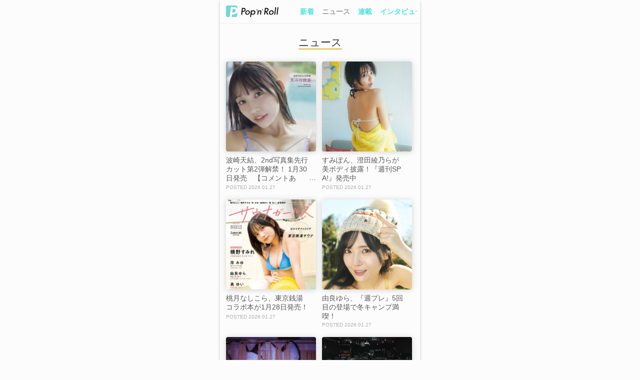

--- FILE ---
content_type: text/html; charset=utf-8
request_url: https://popnroll.tv/news?utm_source=article_bottom&utm_medium=29080&utm_campaign=bottom_category
body_size: 9572
content:

    <!DOCTYPE html>
    <html>
        <head>
        <script>
            history.scrollRestoration = "manual" ;
        </script>
        
<script>(function(w,d,s,l,i){w[l]=w[l]||[];w[l].push({'gtm.start':
new Date().getTime(),event:'gtm.js'});var f=d.getElementsByTagName(s)[0],
j=d.createElement(s),dl=l!='dataLayer'?'&l='+l:'';j.async=true;j.src=
'https://www.googletagmanager.com/gtm.js?id='+i+dl;f.parentNode.insertBefore(j,f);
})(window,document,'script','dataLayer','GTM-PR7QDNK');</script>
        
        
<script type="application/javascript" src="//anymind360.com/js/1925/ats.js"></script>
<script>
    var slots = {};
</script>
        
        <meta charset="utf-8">
        <title data-react-helmet="true">🍭 ニュースのまとめ記事 - Pop&#x27;n&#x27;Roll(ポップンロール)</title>
        <meta data-react-helmet="true" name="keywords" content="ニュース,アイドル,ニュース,ライブレポート,インタビュー,コラム"/><meta data-react-helmet="true" name="description" content="ニュースのまとめ記事一覧。注目のアイドル記事、ライブレポート、インタビュー、コラムを掲載しています。Pop&#x27;n&#x27;Roll(ポップンロール)は、アイドルのパーソナリティや隠れた才能にフォーカスするアイドルメディアです。"/><meta data-react-helmet="true" property="og:title" content="🍭 ニュースのまとめ記事 - Pop&#x27;n&#x27;Roll(ポップンロール)"/><meta data-react-helmet="true" property="og:description" content="ニュースのまとめ記事一覧。注目のアイドル記事、ライブレポート、インタビュー、コラムを掲載しています。Pop&#x27;n&#x27;Roll(ポップンロール)は、アイドルのパーソナリティや隠れた才能にフォーカスするアイドルメディアです。"/><meta data-react-helmet="true" property="og:image" content="https://popnroll.tv/images/default/common_og.png"/><meta data-react-helmet="true" property="og:url" content="https://popnroll.tv/news"/><meta data-react-helmet="true" property="og:type" content="article"/>
        <link data-react-helmet="true" rel="canonical" href="https://popnroll.tv/news"/>
        <meta name="twitter:card" content="summary_large_image" />
        <meta name="twitter:site" content="@popnrolltv" />
        <meta content="width=device-width,initial-scale=1.0,user-scalable=0,maximum-scale=1" id="viewport" name="viewport" />
        <meta name="robots" content="max-image-preview:large">
        <link rel="stylesheet" href="https://cdnjs.cloudflare.com/ajax/libs/Swiper/4.2.6/css/swiper.min.css">
        <style data-styled="true" data-styled-version="5.0.1">.hvJMgY{position:relative;padding:0 6px;}
.hvJMgY:before{left:0;background:-moz-linear-gradient(left,rgba(252,252,252,1),rgba(252,252,252,0));background:-webkit-linear-gradient(left,rgba(252,252,252,1),rgba(252,252,252,0));background:linear-gradient(to right,rgba(252,252,252,1),rgba(252,252,252,0));content:'';display:block;position:absolute;width:12px;height:100%;top:0;z-index:2;}
.hvJMgY:after{right:0;background:-moz-linear-gradient(right,rgba(252,252,252,1),rgba(252,252,252,0));background:-webkit-linear-gradient(right,rgba(252,252,252,1),rgba(252,252,252,0));background:linear-gradient(to left,rgba(252,252,252,1),rgba(252,252,252,0));content:'';display:block;position:absolute;width:12px;height:100%;top:0;z-index:2;}
data-styled.g8[id="sc-Axmtr"]{content:"hvJMgY,"}
.gmtmqV{width:auto;padding:0 6px;}
.gmtmqV >a{display:block;padding:16px 2px;font-size:1.4rem;font-weight:700;line-height:1;color:#4EE2DA;word-break:break-all;}
data-styled.g9[id="sc-AxmLO"]{content:"gmtmqV,"}
.dteCCc{display:table;width:100%;table-layout:fixed;background:#fcfcfc;box-shadow:0 1px 1px -1px rgba(0,0,0,0.4);}
.dteCCc >*{display:table-cell;vertical-align:middle;}
data-styled.g10[id="sc-fzozJi"]{content:"dteCCc,"}
.fYZyZu{width:146px;padding-left:12px;box-sizing:border-box;}
.fYZyZu >a{display:block;}
.fYZyZu >a >img{display:block;width:105px;}
data-styled.g11[id="sc-fzoLsD"]{content:"fYZyZu,"}
.fVqzqj{position:fixed;width:100%;top:-47px;left:0;height:47px;opacity:0;overflow:hidden;z-index:2000;-webkit-transition:top 0.2s ease 0s;transition:top 0.2s ease 0s;top:0px;opacity:1;}
@media screen and (min-width:769px){.fVqzqj{max-width:400px;left:50%;margin-left:-200px;}}
data-styled.g18[id="sc-fzqBZW"]{content:"fVqzqj,"}
.hXQgjp{text-align:center;padding-right:12px;padding-left:12px;}
data-styled.g19[id="sc-fzqNJr"]{content:"hXQgjp,"}
.fQsatj{text-align:center;padding-right:12px;padding-left:12px;position:relative;padding:24px 0;background:#fcfcfc;border-top:1px solid #fff;box-shadow:0 -1px 0 0 #ededed;}
data-styled.g20[id="sc-fzoyAV"]{content:"fQsatj,"}
.epQyUL{display:inline-block;min-width:40px;padding:12px;border-radius:200px;font-size:1.4rem;font-weight:600;line-height:1;text-align:center;box-sizing:border-box;color:#fff;background-color:#6ce9e2;border:1px solid #6ce9e2;width:100%;max-width:186px;}
.fNJjBs{display:inline-block;min-width:40px;padding:12px;border-radius:200px;font-size:1.4rem;font-weight:600;line-height:1;text-align:center;box-sizing:border-box;color:#C2C8C6;background-color:#FCFCFC;border:1px solid #C2C8C6;width:100%;max-width:186px;}
data-styled.g23[id="sc-fzpjYC"]{content:"epQyUL,fNJjBs,"}
.dYOyCc{box-sizing:border-box;padding-top:24px;padding-bottom:24px;border-bottom:1px solid #ededed;box-shadow:0 1px 0 0 #fff;}
data-styled.g46[id="sc-fzoant"]{content:"dYOyCc,"}
.dhojsu{box-sizing:border-box;padding-top:24px;padding-bottom:24px;border-bottom:1px solid #ededed;box-shadow:0 1px 0 0 #fff;}
data-styled.g47[id="sc-fzomME"]{content:"dhojsu,"}
.himZKo{box-sizing:border-box;padding-top:24px;padding-bottom:24px;}
data-styled.g49[id="sc-fzqMAW"]{content:"himZKo,"}
.hNuJKS{text-align:center;padding:0 12px 24px;}
data-styled.g56[id="sc-fzoaKM"]{content:"hNuJKS,"}
.fiJJCV{position:relative;display:inline-block;font-weight:300;padding-bottom:1px;font-size:2.1rem;}
.fiJJCV:before{content:'';display:block;position:absolute;width:100%;padding-top:2px;border-radius:200px;background:#6CE9E2;bottom:0;background-color:#E7B633;}
data-styled.g57[id="sc-fzomuh"]{content:"fiJJCV,"}
.eoGDzK{display:block;}
data-styled.g58[id="sc-fzqAui"]{content:"eoGDzK,"}
.fqjbMW{width:100%;padding-top:100%;background-size:cover;background-position:top center;background-repeat:no-repeat;overflow:hidden;border-radius:4px;background-image:url("https://img.popnroll.tv/uploads/news_item/image/44959/thumb_4534993326473_R.jpg");}
.fqjbMW +>div{padding-top:8px;}
.kxvWNz{width:100%;padding-top:100%;background-size:cover;background-position:top center;background-repeat:no-repeat;overflow:hidden;border-radius:4px;background-image:url("https://img.popnroll.tv/uploads/news_item/image/44963/thumb_%E3%81%99%E3%81%BF%E3%81%BD%E3%82%93__SPA20260203_high0126-112SPA20260203_high0126-121.jpg");}
.kxvWNz +>div{padding-top:8px;}
.kETUJj{width:100%;padding-top:100%;background-size:cover;background-position:top center;background-repeat:no-repeat;overflow:hidden;border-radius:4px;background-image:url("https://img.popnroll.tv/uploads/news_item/image/44961/thumb_saunagirls04_H1.jpg");}
.kETUJj +>div{padding-top:8px;}
.jzBTAC{width:100%;padding-top:100%;background-size:cover;background-position:top center;background-repeat:no-repeat;overflow:hidden;border-radius:4px;background-image:url("https://img.popnroll.tv/uploads/news_item/image/44962/thumb__X6A0884_0.jpg");}
.jzBTAC +>div{padding-top:8px;}
.eSAWIj{width:100%;padding-top:100%;background-size:cover;background-position:top center;background-repeat:no-repeat;overflow:hidden;border-radius:4px;background-image:url("https://img.popnroll.tv/uploads/news_item/image/44960/thumb_Finally_A%E5%86%99.jpg");}
.eSAWIj +>div{padding-top:8px;}
.kwoOmJ{width:100%;padding-top:100%;background-size:cover;background-position:top center;background-repeat:no-repeat;overflow:hidden;border-radius:4px;background-image:url("https://img.popnroll.tv/uploads/news_item/image/44958/thumb_FXT50578.jpg");}
.kwoOmJ +>div{padding-top:8px;}
.kpjrMj{width:100%;padding-top:100%;background-size:cover;background-position:top center;background-repeat:no-repeat;overflow:hidden;border-radius:4px;background-image:url("https://img.popnroll.tv/uploads/news_item/image/44957/thumb_XG_HYPNOTIZE_main_visual.jpeg");}
.kpjrMj +>div{padding-top:8px;}
.iEReLJ{width:100%;padding-top:100%;background-size:cover;background-position:top center;background-repeat:no-repeat;overflow:hidden;border-radius:4px;background-image:url("https://img.popnroll.tv/uploads/news_item/image/44956/thumb_CDTV_kumi_0126%E4%BF%AE%E6%AD%A3.jpg");}
.iEReLJ +>div{padding-top:8px;}
.efvVtD{width:100%;padding-top:100%;background-size:cover;background-position:top center;background-repeat:no-repeat;overflow:hidden;border-radius:4px;background-image:url("https://img.popnroll.tv/uploads/news_item/image/44955/thumb_250700_X-1200_FRUITS_ZIPPER.jpg");}
.efvVtD +>div{padding-top:8px;}
.gpajTU{width:100%;padding-top:100%;background-size:cover;background-position:top center;background-repeat:no-repeat;overflow:hidden;border-radius:4px;background-image:url("https://img.popnroll.tv/uploads/news_item/image/44953/thumb__%E9%80%B1%E5%88%8AFLASH_1%E6%9C%8827%E6%97%A5%E7%99%BA%E5%A3%B2%E5%8F%B7%E8%A1%A8%E7%B4%99_C_%E5%85%89%E6%96%87%E7%A4%BE_%E9%80%B1%E5%88%8AFLASH.jpg");}
.gpajTU +>div{padding-top:8px;}
.gOFFws{width:100%;padding-top:100%;background-size:cover;background-position:top center;background-repeat:no-repeat;overflow:hidden;border-radius:4px;background-image:url("https://img.popnroll.tv/uploads/news_item/image/44948/thumb_CoMakinoHina1stPB-H1.jpg");}
.gOFFws +>div{padding-top:8px;}
.euVnzd{width:100%;padding-top:100%;background-size:cover;background-position:top center;background-repeat:no-repeat;overflow:hidden;border-radius:4px;background-image:url("https://img.popnroll.tv/uploads/news_item/image/44911/thumb_SAY_MY_NAME_KV%E7%B4%A0%E6%9D%90.png");}
.euVnzd +>div{padding-top:8px;}
.fJNrfS{width:100%;padding-top:100%;background-size:cover;background-position:top center;background-repeat:no-repeat;overflow:hidden;border-radius:4px;background-image:url("https://img.popnroll.tv/uploads/news_item/image/44950/thumb__NEO_JAPONISM_0119___1_.JPG");}
.fJNrfS +>div{padding-top:8px;}
.eoJASm{width:100%;padding-top:100%;background-size:cover;background-position:top center;background-repeat:no-repeat;overflow:hidden;border-radius:4px;background-image:url("https://img.popnroll.tv/uploads/news_item/image/44949/thumb_%E5%A4%8F%E3%83%8F%E3%82%99%E3%82%AB2025_LIVE_BD_DVD_BOX%E3%82%B7%E3%82%99%E3%83%A3%E3%82%B1%E3%83%83%E3%83%88%E5%86%99%E7%9C%9F.jpg");}
.eoJASm +>div{padding-top:8px;}
.dDlvJv{width:100%;padding-top:100%;background-size:cover;background-position:top center;background-repeat:no-repeat;overflow:hidden;border-radius:4px;background-image:url("https://img.popnroll.tv/uploads/news_item/image/44954/thumb_main.jpg");}
.dDlvJv +>div{padding-top:8px;}
.kHEgWK{width:100%;padding-top:100%;background-size:cover;background-position:top center;background-repeat:no-repeat;overflow:hidden;border-radius:4px;background-image:url("https://img.popnroll.tv/uploads/news_item/image/44951/thumb_main.jpg");}
.kHEgWK +>div{padding-top:8px;}
.kcpLMd{width:100%;padding-top:100%;background-size:cover;background-position:top center;background-repeat:no-repeat;overflow:hidden;border-radius:4px;background-image:url("https://img.popnroll.tv/uploads/news_item/image/44947/thumb_%E3%81%AA%E3%81%BF%E3%81%A0%E8%89%B2%E3%81%AE%E6%B6%88%E3%81%97%E3%81%94%E3%82%80%E9%9B%86%E5%90%88%E3%82%A2%E3%83%BC%E5%86%9911%E6%9C%9F.jpg");}
.kcpLMd +>div{padding-top:8px;}
.hoSMHB{width:100%;padding-top:100%;background-size:cover;background-position:top center;background-repeat:no-repeat;overflow:hidden;border-radius:4px;background-image:url("https://img.popnroll.tv/uploads/news_item/image/44934/thumb_%E8%AD%9B%E9%83%81%EF%BD%B6%EF%BD%B3%E7%B8%BA%E8%BC%94%EF%BD%93%E8%8F%B4%EF%BD%BF%E9%80%95%EF%BD%A8%E9%80%95%EF%BD%BB%E8%9C%92_9%E8%9C%BF%EF%BD%B7%E9%99%A6%EF%BD%A8%E9%82%8F.jpg");}
.hoSMHB +>div{padding-top:8px;}
data-styled.g59[id="sc-fzqMdD"]{content:"fqjbMW,kxvWNz,kETUJj,jzBTAC,eSAWIj,kwoOmJ,kpjrMj,iEReLJ,efvVtD,gpajTU,gOFFws,euVnzd,fJNrfS,eoJASm,dDlvJv,kHEgWK,kcpLMd,hoSMHB,"}
.jHQZJv{padding-top:8px;}
data-styled.g63[id="sc-fzpisO"]{content:"jHQZJv,"}
.dqcveg{font-size:1.4rem;font-weight:300;color:#595959;min-height:2.5em;word-break:break-all;overflow:hidden;position:relative;padding-right:1em;max-height:3.75em;}
.dqcveg:before{font-family:-apple-system ,BlinkMacSystemFont ,'Helvetica Neue' ,'Hiragino Sans' ,'Hiragino Kaku Gothic ProN' ,'游ゴシック  Medium' ,'meiryo' ,sans-serif;content:'…';position:absolute;right:0;bottom:0;}
.dqcveg:after{content:'';position:absolute;width:100%;height:100%;background:#fcfcfc;}
data-styled.g70[id="sc-fzoxnE"]{content:"dqcveg,"}
.uYzkI{display:table;width:100%;padding-top:4px;}
data-styled.g71[id="sc-fzoMdx"]{content:"uYzkI,"}
.bHmBtJ{display:table-cell;vertical-align:middle;font-size:1rem;font-weight:300;color:#afafaf;word-break:break-all;}
.bHmBtJ:before{content:'POSTED ';}
data-styled.g73[id="sc-fzplgP"]{content:"bHmBtJ,"}
.ccaska{margin:0 12px;}
.ccaska +*{padding-top:40px;}
data-styled.g84[id="sc-fznBtT"]{content:"ccaska,"}
.ktGuED{display:inline-block;width:calc(50% - 8px);vertical-align:top;}
.ktGuED:nth-child(2n){margin-left:12px;}
.ktGuED:nth-child(n+3){margin-top:18px;}
.ktGuED >a{display:block;}
data-styled.g86[id="sc-fzobTh"]{content:"ktGuED,"}
.epvjCL{position:relative;padding:24px 12px 6px;background:#6CE9E2;text-align:center;}
data-styled.g111[id="sc-pJurq"]{content:"epvjCL,"}
.cgrjKw{padding-bottom:12px;}
data-styled.g112[id="sc-pRTZB"]{content:"cgrjKw,"}
.iJULWE{display:block;margin:0 auto;width:116px;}
.iJULWE img{display:block;width:116px;}
data-styled.g113[id="sc-qapaw"]{content:"iJULWE,"}
.eXFaFB{margin:0 auto;max-width:200px;padding-top:12px;}
.eqevjY{margin:0 auto;max-width:200px;padding-bottom:6px;}
data-styled.g115[id="sc-pbIaG"]{content:"eXFaFB,eqevjY,"}
.hgECfS{display:inline-block;padding:0 6px 12px;}
.hgECfS >a{display:block;font-size:1.2rem;font-weight:300;color:#fff;}
data-styled.g116[id="sc-pkhIR"]{content:"hgECfS,"}
.hDLxEx{display:table;width:100%;max-width:220px;margin:0 auto;table-layout:fixed;}
data-styled.g117[id="sc-psCJM"]{content:"hDLxEx,"}
.efhDEa{display:table-cell;vertical-align:middle;}
data-styled.g118[id="sc-qQxXP"]{content:"efhDEa,"}
.kPdszo{display:block;width:36px;padding-top:36px;margin:0 auto 12px;background:url(/images/ui/icon_t.svg) center / 36px no-repeat;}
data-styled.g120[id="sc-pBolk"]{content:"kPdszo,"}
.kSIOTQ{display:block;width:36px;padding-top:36px;margin:0 auto 12px;background:url(/images/ui/icon_l.svg) center / 30px no-repeat;}
data-styled.g121[id="sc-pJkiN"]{content:"kSIOTQ,"}
.eehIqb{display:block;width:36px;padding-top:36px;margin:0 auto 12px;background:url(/images/ui/icon_y.svg) center / 28px no-repeat;}
data-styled.g122[id="sc-pReKu"]{content:"eehIqb,"}
.hCKhjF{display:block;width:36px;padding-top:36px;margin:0 auto 12px;background:url(/images/ui/icon_i.svg) center / 42px no-repeat;}
data-styled.g123[id="sc-pZaHX"]{content:"hCKhjF,"}
.hXGkGv{display:block;font-size:0.9rem;font-weight:300;color:#fff;word-break:break-all;}
data-styled.g124[id="sc-oTBUA"]{content:"hXGkGv,"}
.goaEYE{position:relative;padding-top:47px;box-sizing:border-box;}
.goaEYE:before,.goaEYE:after{content:'';position:fixed;display:block;width:100%;height:12px;left:0;z-index:1000;}
@media screen and (min-width:769px){.goaEYE:before,.goaEYE:after{max-width:400px;left:50%;margin-left:-200px;}}
.goaEYE:before{top:0;background:#fcfcfc;}
.goaEYE:after{top:12px;background:-moz-linear-gradient(top,rgba(252,252,252,1),rgba(252,252,252,0));background:-webkit-linear-gradient(top,rgba(252,252,252,1),rgba(252,252,252,0));background:linear-gradient(to bottom,rgba(252,252,252,1),rgba(252,252,252,0));}
data-styled.g129[id="sc-qYIQh"]{content:"goaEYE,"}
.NaRBc{padding-top:18px;text-align:center;}
data-styled.g133[id="sc-pZOBi"]{content:"NaRBc,"}
.jzKNzB{display:inline-block;padding:0 4px;text-align:center;}
data-styled.g134[id="sc-oTNDV"]{content:"jzKNzB,"}
.pvbqM{display:inline-block;min-width:40px;padding:12px;border-radius:200px;font-size:1.4rem;font-weight:600;line-height:1;text-align:center;box-sizing:border-box;color:#C2C8C6;background-color:#fff;border:1px solid #C2C8C6;}
data-styled.g135[id="sc-pciEQ"]{content:"pvbqM,"}
.CNlcm{display:inline-block;min-width:40px;padding:12px;border-radius:200px;font-size:1.4rem;font-weight:600;line-height:1;text-align:center;box-sizing:border-box;color:#C2C8C6;background-color:#fff;border:1px solid #C2C8C6;color:#fff;background-color:#C2C8C6;border:1px solid #C2C8C6;}
data-styled.g136[id="sc-pjHjD"]{content:"CNlcm,"}
.kBPJSk{padding:0 12px;}
data-styled.g137[id="sc-pscky"]{content:"kBPJSk,"}
.wIkUb{display:table-cell;vertical-align:top;}
.wIkUb:not(:first-child){position:relative;padding-left:1.65rem;}
.wIkUb:not(:first-child):before{position:absolute;content:'>';font-size:1.4rem;left:0.375rem;color:#C2C8C6;}
.wIkUb >a,.wIkUb >span{display:block;position:relative;overflow:hidden;font-size:1.4rem;word-break:break-all;}
.wIkUb >a{font-weight:300;color:#4EE2DA;-webkit-text-decoration:underline;text-decoration:underline;white-space:nowrap;}
.wIkUb >span{position:relative;padding-right:1em;height:1.25em;font-weight:700;color:#595959;}
.wIkUb >span:before{content:"…";position:absolute;right:0;top:0;}
.wIkUb >span:after{content:"";width:100%;height:100%;position:absolute;background:#fcfcfc;}
data-styled.g138[id="sc-qQYBZ"]{content:"wIkUb,"}
@charset "UTF-8";
html,body,div,span,applet,object,iframe,h1,h2,h3,h4,h5,h6,p,blockquote,pre,a,abbr,acronym,address,big,cite,code,del,dfn,em,img,ins,kbd,q,s,samp,small,strike,strong,sub,sup,tt,var,b,u,i,center,dl,dt,dd,ol,ul,li,fieldset,form,label,legend,table,caption,tbody,tfoot,thead,tr,th,td,article,aside,canvas,details,embed,figure,figcaption,footer,header,hgroup,menu,nav,output,ruby,section,summary,time,mark,audio,video{margin:0;padding:0;border:0;font-size:100%;font:inherit;vertical-align:baseline;}
audio,canvas,progress,video{display:inline-block;}
article,aside,details,figcaption,figure,footer,header,hgroup,menu,nav,section{display:block;}
ol,ul{list-style:none;}
a{-webkit-text-decoration:none;text-decoration:none;}
img{max-width:100%;}
html{font-size:62.5%;}
body{background:#fcfcfc;margin:0;font-family:-apple-system ,BlinkMacSystemFont ,'Helvetica Neue' ,'Hiragino Sans' ,'Hiragino Kaku Gothic ProN' ,'游ゴシック  Medium' ,'meiryo' ,sans-serif;font-size:100%;line-height:1.3;color:#333;}
button{background-color:transparent;border:none;cursor:pointer;outline:none;padding:0;-webkit-appearance:none;}
.clearfix:after{content:" ";display:block;clear:both;opacity:0;}
.d_none{display:none;}
.shadow17-1-12{box-shadow:0 1px 12px 0 rgba(0,0,0,0.17);}
.shadow10-4-15{box-shadow:0 4px 15px 0 rgba(0,0,0,0.10);}
.shadow05-1-12{box-shadow:0 1px 12px 0 rgba(0,0,0,0.05);}
.shadow10-1-6{box-shadow:0 1px 6px 0 rgba(0,0,0,0.1);}
.shadow30-1-6{box-shadow:0 1px 6px 0 rgba(0,0,0,0.3);}
.shadow12-1-2{box-shadow:0 1px 2px 0 rgba(0,0,0,0.12);}
.swiper-pagination-bullet{background:#ebebeb!important;opacity:1!important;}
.swiper-pagination-bullet-active{background:#6ce9e2!important;}
.sp_article_ads{margin-top:1em;}
#sp_photo_underphoto{position:fixed;width:100%;height:50px;bottom:0;z-index:2000;}
#csw_block{padding-top:12px!important;background-color:#fcfcfc!important;}
#logly-lift-4322877{margin:24px auto 0!important;}
@media screen and (min-width:769px){html{overflow-y:scroll;}#app{max-width:400px;margin:0 auto;box-shadow:0 2px 6px 0 rgba(0,0,0,0.2);}#sp_photo_underphoto{max-width:400px;}}
data-styled.g263[id="sc-global-gBUHxp1"]{content:"sc-global-gBUHxp1,"}
</style>
        <link rel="icon" type="image/x-icon" href="/images/favicons/favicon.ico">
        <link rel="apple-touch-icon" sizes="180x180" href="/images/favicons/apple-touch-icon.png">
        <link rel="icon" type="image/png" sizes="32x32" href="/images/favicons/favicon-32x32.png">
        <link rel="icon" type="image/png" sizes="16x16" href="/images/favicons/favicon-16x16.png">
        <link rel="icon" type="image/png" sizes="192x192" href="/images/favicons/android-chrome-192x192.png">
        <link rel="icon" type="image/png" sizes="512x512" href="/images/favicons/android-chrome-512x512.png">
        <link rel="manifest" href="/images/favicons/site.webmanifest">
        <link rel="mask-icon" href="/images/favicons/safari-pinned-tab.svg" color="#73d8d8">
        <meta name="application-name" content="Pop'n'Roll" />
        <meta name="theme-color" content="#ffffff">
      </head>
      <body>
        
<noscript><iframe src="https://www.googletagmanager.com/ns.html?id=GTM-PR7QDNK"
height="0" width="0" style="display:none;visibility:hidden"></iframe></noscript>
        
        <div id="app"><div><div class="sc-qYIQh goaEYE"><header class="sc-fzqBZW fVqzqj"><div class="sc-fzozJi dteCCc"><div class="sc-fzoLsD fYZyZu"><a href="/"><img src="/images/ui/logo_c.svg" alt="Pop&#x27;n&#x27;Roll"/></a></div><nav class="sc-Axmtr hvJMgY"><div class="swiper-container"><div class="swiper-wrapper"><div class="sc-AxmLO gmtmqV swiper-slide"><a href="/articles">新着</a></div><div class="sc-AxmLO gmtmqV swiper-slide"><a aria-current="page" class="active" style="color:#9d9d9d" href="/news">ニュース</a></div><div class="sc-AxmLO gmtmqV swiper-slide"><a href="/column">連載</a></div><div class="sc-AxmLO gmtmqV swiper-slide"><a href="/interview">インタビュー</a></div><div class="sc-AxmLO gmtmqV swiper-slide"><a href="/report">レポート</a></div><div class="sc-AxmLO gmtmqV swiper-slide"><a href="/snap">特集</a></div></div></div></nav></div></header><div><section class="sc-fzoant dYOyCc"><h1 class="sc-fzoaKM hNuJKS"><span type="news" class="sc-fzomuh fiJJCV">ニュース</span></h1><div class="sc-fznBtT ccaska"><ul class="sc-fznNTe fnbSrb"><li class="sc-fzobTh ktGuED"><a class="sc-fzqAui eoGDzK" href="/articles/44959"><div class="sc-fzqMdD fqjbMW shadow17-1-12"></div><div class="sc-fzpisO jHQZJv"><p class="sc-fzqLLg sc-fzoxnE dqcveg">波崎天結、2nd写真集先行カット第2弾解禁！ 1月30日発売　【コメントあり】</p><div class="sc-fzoMdx uYzkI"><p class="sc-fzoWqW sc-fzplgP bHmBtJ"><span>2026.01.27</span></p></div></div></a></li><li class="sc-fzobTh ktGuED"><a class="sc-fzqAui eoGDzK" href="/articles/44963"><div class="sc-fzqMdD kxvWNz shadow17-1-12"></div><div class="sc-fzpisO jHQZJv"><p class="sc-fzqLLg sc-fzoxnE dqcveg">すみぽん、澄田綾乃らが美ボディ披露！『週刊SPA!』発売中</p><div class="sc-fzoMdx uYzkI"><p class="sc-fzoWqW sc-fzplgP bHmBtJ"><span>2026.01.27</span></p></div></div></a></li><li class="sc-fzobTh ktGuED"><a class="sc-fzqAui eoGDzK" href="/articles/44961"><div class="sc-fzqMdD kETUJj shadow17-1-12"></div><div class="sc-fzpisO jHQZJv"><p class="sc-fzqLLg sc-fzoxnE dqcveg">桃月なしこら、東京銭湯コラボ本が1月28日発売！</p><div class="sc-fzoMdx uYzkI"><p class="sc-fzoWqW sc-fzplgP bHmBtJ"><span>2026.01.27</span></p></div></div></a></li><li class="sc-fzobTh ktGuED"><a class="sc-fzqAui eoGDzK" href="/articles/44962"><div class="sc-fzqMdD jzBTAC shadow17-1-12"></div><div class="sc-fzpisO jHQZJv"><p class="sc-fzqLLg sc-fzoxnE dqcveg">由良ゆら、『週プレ』5回目の登場で冬キャンプ満喫！</p><div class="sc-fzoMdx uYzkI"><p class="sc-fzoWqW sc-fzplgP bHmBtJ"><span>2026.01.27</span></p></div></div></a></li><li class="sc-fzobTh ktGuED"><a class="sc-fzqAui eoGDzK" href="/articles/44960"><div class="sc-fzqMdD eSAWIj shadow17-1-12"></div><div class="sc-fzpisO jHQZJv"><p class="sc-fzqLLg sc-fzoxnE dqcveg">Finally、今夏メジャーデビュー！　7月29日にZeppワンマン</p><div class="sc-fzoMdx uYzkI"><p class="sc-fzoWqW sc-fzplgP bHmBtJ"><span>2026.01.27</span></p></div></div></a></li><li class="sc-fzobTh ktGuED"><a class="sc-fzqAui eoGDzK" href="/articles/44958"><div class="sc-fzqMdD kwoOmJ shadow17-1-12"></div><div class="sc-fzpisO jHQZJv"><p class="sc-fzqLLg sc-fzoxnE dqcveg">青山Rabness、7人完全体で6周年ライブ！全国ツアー開催も発表</p><div class="sc-fzoMdx uYzkI"><p class="sc-fzoWqW sc-fzplgP bHmBtJ"><span>2026.01.27</span></p></div></div></a></li><li class="sc-fzobTh ktGuED"><a class="sc-fzqAui eoGDzK" href="/articles/44957"><div class="sc-fzqMdD kpjrMj shadow17-1-12"></div><div class="sc-fzpisO jHQZJv"><p class="sc-fzqLLg sc-fzoxnE dqcveg">XG、初フルアルバムが43カ国・地域のチャート席巻！</p><div class="sc-fzoMdx uYzkI"><p class="sc-fzoWqW sc-fzplgP bHmBtJ"><span>2026.01.27</span></p></div></div></a></li><li class="sc-fzobTh ktGuED"><a class="sc-fzqAui eoGDzK" href="/articles/44956"><div class="sc-fzqMdD iEReLJ shadow17-1-12"></div><div class="sc-fzpisO jHQZJv"><p class="sc-fzqLLg sc-fzoxnE dqcveg">AKB48、2月2日『CDTV』で新曲「名残り桜」初披露！</p><div class="sc-fzoMdx uYzkI"><p class="sc-fzoWqW sc-fzplgP bHmBtJ"><span>2026.01.27</span></p></div></div></a></li><li class="sc-fzobTh ktGuED"><a class="sc-fzqAui eoGDzK" href="/articles/44955"><div class="sc-fzqMdD efvVtD shadow17-1-12"></div><div class="sc-fzpisO jHQZJv"><p class="sc-fzqLLg sc-fzoxnE dqcveg">FRUITS ZIPPER、2月2日のANNX生放送にP木村ミサが登場！</p><div class="sc-fzoMdx uYzkI"><p class="sc-fzoWqW sc-fzplgP bHmBtJ"><span>2026.01.27</span></p></div></div></a></li><li class="sc-fzobTh ktGuED"><a class="sc-fzqAui eoGDzK" href="/articles/44953"><div class="sc-fzqMdD gpajTU shadow17-1-12"></div><div class="sc-fzpisO jHQZJv"><p class="sc-fzqLLg sc-fzoxnE dqcveg">桃月なしこ、『週刊FLASH』表紙で「大人の眼差し」披露！1月27日発売</p><div class="sc-fzoMdx uYzkI"><p class="sc-fzoWqW sc-fzplgP bHmBtJ"><span>2026.01.27</span></p></div></div></a></li><li class="sc-fzobTh ktGuED"><a class="sc-fzqAui eoGDzK" href="/articles/44948"><div class="sc-fzqMdD gOFFws shadow17-1-12"></div><div class="sc-fzpisO jHQZJv"><p class="sc-fzqLLg sc-fzoxnE dqcveg">蒔埜ひな、1st写真集『環の光』表紙＆タイトル解禁！</p><div class="sc-fzoMdx uYzkI"><p class="sc-fzoWqW sc-fzplgP bHmBtJ"><span>2026.01.27</span></p></div></div></a></li><li class="sc-fzobTh ktGuED"><a class="sc-fzqAui eoGDzK" href="/articles/44911"><div class="sc-fzqMdD euVnzd shadow17-1-12"></div><div class="sc-fzpisO jHQZJv"><p class="sc-fzqLLg sc-fzoxnE dqcveg">SAY MY NAME、ラサーナ「for Style」初代ミューズ就任！【コメントあり】</p><div class="sc-fzoMdx uYzkI"><p class="sc-fzoWqW sc-fzplgP bHmBtJ"><span>2026.01.27</span></p></div></div></a></li><li class="sc-fzobTh ktGuED"><a class="sc-fzqAui eoGDzK" href="/articles/44950"><div class="sc-fzqMdD fJNrfS shadow17-1-12"></div><div class="sc-fzpisO jHQZJv"><p class="sc-fzqLLg sc-fzoxnE dqcveg">NEO JAPONISM、新メンバー本多ともは加入！「2年以内に武道館」【コメントあり】</p><div class="sc-fzoMdx uYzkI"><p class="sc-fzoWqW sc-fzplgP bHmBtJ"><span>2026.01.26</span></p></div></div></a></li><li class="sc-fzobTh ktGuED"><a class="sc-fzqAui eoGDzK" href="/articles/44949"><div class="sc-fzqMdD eoJASm shadow17-1-12"></div><div class="sc-fzpisO jHQZJv"><p class="sc-fzqLLg sc-fzoxnE dqcveg">ももクロ、『夏バカ2025』映像作品の抽選企画＆特典デザイン公開！</p><div class="sc-fzoMdx uYzkI"><p class="sc-fzoWqW sc-fzplgP bHmBtJ"><span>2026.01.26</span></p></div></div></a></li><li class="sc-fzobTh ktGuED"><a class="sc-fzqAui eoGDzK" href="/articles/44954"><div class="sc-fzqMdD dDlvJv shadow17-1-12"></div><div class="sc-fzpisO jHQZJv"><p class="sc-fzqLLg sc-fzoxnE dqcveg">小日向美香、1st写真集『まなざし』2月14日発売！</p><div class="sc-fzoMdx uYzkI"><p class="sc-fzoWqW sc-fzplgP bHmBtJ"><span>2026.01.26</span></p></div></div></a></li><li class="sc-fzobTh ktGuED"><a class="sc-fzqAui eoGDzK" href="/articles/44951"><div class="sc-fzqMdD kHEgWK shadow17-1-12"></div><div class="sc-fzpisO jHQZJv"><p class="sc-fzqLLg sc-fzoxnE dqcveg">NMB48芳賀礼、初写真集『ぽんっ』表紙解禁！2月18日発売　</p><div class="sc-fzoMdx uYzkI"><p class="sc-fzoWqW sc-fzplgP bHmBtJ"><span>2026.01.26</span></p></div></div></a></li><li class="sc-fzobTh ktGuED"><a class="sc-fzqAui eoGDzK" href="/articles/44947"><div class="sc-fzqMdD kcpLMd shadow17-1-12"></div><div class="sc-fzpisO jHQZJv"><p class="sc-fzqLLg sc-fzoxnE dqcveg">なみだ色の消しごむ、新体制初のアルバム3月21日リリース決定！【コメントあり】</p><div class="sc-fzoMdx uYzkI"><p class="sc-fzoWqW sc-fzplgP bHmBtJ"><span>2026.01.26</span></p></div></div></a></li><li class="sc-fzobTh ktGuED"><a class="sc-fzqAui eoGDzK" href="/articles/44934"><div class="sc-fzqMdD hoSMHB shadow17-1-12"></div><div class="sc-fzpisO jHQZJv"><p class="sc-fzqLLg sc-fzoxnE dqcveg">月足天音、1月26日発売『スピリッツ』で初単独表紙！</p><div class="sc-fzoMdx uYzkI"><p class="sc-fzoWqW sc-fzplgP bHmBtJ"><span>2026.01.26</span></p></div></div></a></li></ul></div></section><div class="sc-fzomME dhojsu"><div><div class="sc-fzqNJr hXQgjp"><button color="main" width="main" type="button" class="sc-fzpjYC epQyUL">次ページ</button></div><ul class="sc-pZOBi NaRBc"><li class="sc-oTNDV jzKNzB"><span class="sc-pjHjD CNlcm">1</span></li><li class="sc-oTNDV jzKNzB"><button type="button" class="sc-pciEQ pvbqM">2</button></li><li class="sc-oTNDV jzKNzB"><button type="button" class="sc-pciEQ pvbqM">3</button></li><li class="sc-oTNDV jzKNzB"><button type="button" class="sc-pciEQ pvbqM">4</button></li><li class="sc-oTNDV jzKNzB"><button type="button" class="sc-pciEQ pvbqM">5</button></li></ul></div></div><div class="sc-fzqMAW himZKo"><ul itemscope="" itemType="http://schema.org/BreadcrumbList" class="sc-pscky kBPJSk"><li itemProp="itemListElement" itemscope="" itemType="http://schema.org/ListItem" class="sc-qQYBZ wIkUb"><a itemProp="item" href="/"><span itemProp="name">トップページ</span></a><meta itemProp="position" content="1"/></li><li class="sc-qQYBZ wIkUb"><span>ニュース</span></li></ul></div></div></div><div class="sc-fzqNJr sc-fzoyAV fQsatj"><button color="foot" width="main" type="button" class="sc-fzpjYC fNJjBs">ページトップ</button></div><footer class="sc-pJurq epvjCL"><div class="sc-pRTZB cgrjKw"><a class="sc-qapaw iJULWE" href="/"><figure><img src="/images/ui/logo_w.svg" alt="Pop&#x27;n&#x27;Roll"/></figure></a></div><div><ul class="sc-pbIaG eXFaFB"><li class="sc-pkhIR hgECfS"><a href="/articles">新着</a></li><li class="sc-pkhIR hgECfS"><a href="/news">ニュース</a></li><li class="sc-pkhIR hgECfS"><a href="/column">連載</a></li><li class="sc-pkhIR hgECfS"><a href="/interview">インタビュー</a></li><li class="sc-pkhIR hgECfS"><a href="/report">レポート</a></li><li class="sc-pkhIR hgECfS"><a href="/snap">特集</a></li></ul></div><div><ul class="sc-psCJM hDLxEx"><li class="sc-qQxXP efhDEa"><a href="https://twitter.com/popnrolltv" target="_blank" class="sc-qYSYK sc-pBolk kPdszo"></a></li><li class="sc-qQxXP efhDEa"><a href="https://line.me/R/ti/p/%40msd3677c" target="_blank" class="sc-qYSYK sc-pJkiN kSIOTQ"></a></li><li class="sc-qQxXP efhDEa"><a href="https://www.youtube.com/channel/UCJGxi68g4azrpxZY84d7L6g" target="_blank" class="sc-qYSYK sc-pReKu eehIqb"></a></li><li class="sc-qQxXP efhDEa"><a href="https://www.instagram.com/popnrolltv" target="_blank" class="sc-qYSYK sc-pZaHX hCKhjF"></a></li></ul></div><div><ul class="sc-pbIaG eqevjY"><li class="sc-pkhIR hgECfS"><a href="https://amidus.co.jp/" target="_blank">運営会社</a></li><li class="sc-pkhIR hgECfS"><a href="/contact">お問い合わせ</a></li><li class="sc-pkhIR hgECfS"><a href="https://img.popnroll.tv/docs/privacy.html" target="_blank">Cookieポリシーとオプトアウト</a></li></ul></div><small class="sc-oTBUA hXGkGv"> © AMIDUS. ALL RIGHTS RESERVED.</small></footer></div></div>
        <script id="init">
            var isInit = true;
            var showSwipeNav = true;
            var APP_PROPS = {"article":{"title":"ニュース","type":"news","tag":""},"contents":[{"id":44959,"url":"/articles/44959","img":"https://img.popnroll.tv/uploads/news_item/image/44959/thumb_4534993326473_R.jpg","type":"news","title":"波崎天結、2nd写真集先行カット第2弾解禁！ 1月30日発売　【コメントあり】","post":"2026.01.27","is_pr":false,"has_video":false,"add_utm":false},{"id":44963,"url":"/articles/44963","img":"https://img.popnroll.tv/uploads/news_item/image/44963/thumb_%E3%81%99%E3%81%BF%E3%81%BD%E3%82%93__SPA20260203_high0126-112SPA20260203_high0126-121.jpg","type":"news","title":"すみぽん、澄田綾乃らが美ボディ披露！『週刊SPA!』発売中","post":"2026.01.27","is_pr":false,"has_video":false,"add_utm":false},{"id":44961,"url":"/articles/44961","img":"https://img.popnroll.tv/uploads/news_item/image/44961/thumb_saunagirls04_H1.jpg","type":"news","title":"桃月なしこら、東京銭湯コラボ本が1月28日発売！","post":"2026.01.27","is_pr":false,"has_video":false,"add_utm":false},{"id":44962,"url":"/articles/44962","img":"https://img.popnroll.tv/uploads/news_item/image/44962/thumb__X6A0884_0.jpg","type":"news","title":"由良ゆら、『週プレ』5回目の登場で冬キャンプ満喫！","post":"2026.01.27","is_pr":false,"has_video":false,"add_utm":false},{"id":44960,"url":"/articles/44960","img":"https://img.popnroll.tv/uploads/news_item/image/44960/thumb_Finally_A%E5%86%99.jpg","type":"news","title":"Finally、今夏メジャーデビュー！　7月29日にZeppワンマン","post":"2026.01.27","is_pr":false,"has_video":false,"add_utm":false},{"id":44958,"url":"/articles/44958","img":"https://img.popnroll.tv/uploads/news_item/image/44958/thumb_FXT50578.jpg","type":"news","title":"青山Rabness、7人完全体で6周年ライブ！全国ツアー開催も発表","post":"2026.01.27","is_pr":false,"has_video":false,"add_utm":false},{"id":44957,"url":"/articles/44957","img":"https://img.popnroll.tv/uploads/news_item/image/44957/thumb_XG_HYPNOTIZE_main_visual.jpeg","type":"news","title":"XG、初フルアルバムが43カ国・地域のチャート席巻！","post":"2026.01.27","is_pr":false,"has_video":false,"add_utm":false},{"id":44956,"url":"/articles/44956","img":"https://img.popnroll.tv/uploads/news_item/image/44956/thumb_CDTV_kumi_0126%E4%BF%AE%E6%AD%A3.jpg","type":"news","title":"AKB48、2月2日『CDTV』で新曲「名残り桜」初披露！","post":"2026.01.27","is_pr":false,"has_video":false,"add_utm":false},{"id":44955,"url":"/articles/44955","img":"https://img.popnroll.tv/uploads/news_item/image/44955/thumb_250700_X-1200_FRUITS_ZIPPER.jpg","type":"news","title":"FRUITS ZIPPER、2月2日のANNX生放送にP木村ミサが登場！","post":"2026.01.27","is_pr":false,"has_video":false,"add_utm":false},{"id":44953,"url":"/articles/44953","img":"https://img.popnroll.tv/uploads/news_item/image/44953/thumb__%E9%80%B1%E5%88%8AFLASH_1%E6%9C%8827%E6%97%A5%E7%99%BA%E5%A3%B2%E5%8F%B7%E8%A1%A8%E7%B4%99_C_%E5%85%89%E6%96%87%E7%A4%BE_%E9%80%B1%E5%88%8AFLASH.jpg","type":"news","title":"桃月なしこ、『週刊FLASH』表紙で「大人の眼差し」披露！1月27日発売","post":"2026.01.27","is_pr":false,"has_video":false,"add_utm":false},{"id":44948,"url":"/articles/44948","img":"https://img.popnroll.tv/uploads/news_item/image/44948/thumb_CoMakinoHina1stPB-H1.jpg","type":"news","title":"蒔埜ひな、1st写真集『環の光』表紙＆タイトル解禁！","post":"2026.01.27","is_pr":false,"has_video":false,"add_utm":false},{"id":44911,"url":"/articles/44911","img":"https://img.popnroll.tv/uploads/news_item/image/44911/thumb_SAY_MY_NAME_KV%E7%B4%A0%E6%9D%90.png","type":"news","title":"SAY MY NAME、ラサーナ「for Style」初代ミューズ就任！【コメントあり】","post":"2026.01.27","is_pr":false,"has_video":false,"add_utm":false},{"id":44950,"url":"/articles/44950","img":"https://img.popnroll.tv/uploads/news_item/image/44950/thumb__NEO_JAPONISM_0119___1_.JPG","type":"news","title":"NEO JAPONISM、新メンバー本多ともは加入！「2年以内に武道館」【コメントあり】","post":"2026.01.26","is_pr":false,"has_video":false,"add_utm":false},{"id":44949,"url":"/articles/44949","img":"https://img.popnroll.tv/uploads/news_item/image/44949/thumb_%E5%A4%8F%E3%83%8F%E3%82%99%E3%82%AB2025_LIVE_BD_DVD_BOX%E3%82%B7%E3%82%99%E3%83%A3%E3%82%B1%E3%83%83%E3%83%88%E5%86%99%E7%9C%9F.jpg","type":"news","title":"ももクロ、『夏バカ2025』映像作品の抽選企画＆特典デザイン公開！","post":"2026.01.26","is_pr":false,"has_video":false,"add_utm":false},{"id":44954,"url":"/articles/44954","img":"https://img.popnroll.tv/uploads/news_item/image/44954/thumb_main.jpg","type":"news","title":"小日向美香、1st写真集『まなざし』2月14日発売！","post":"2026.01.26","is_pr":false,"has_video":false,"add_utm":false},{"id":44951,"url":"/articles/44951","img":"https://img.popnroll.tv/uploads/news_item/image/44951/thumb_main.jpg","type":"news","title":"NMB48芳賀礼、初写真集『ぽんっ』表紙解禁！2月18日発売　","post":"2026.01.26","is_pr":false,"has_video":false,"add_utm":false},{"id":44947,"url":"/articles/44947","img":"https://img.popnroll.tv/uploads/news_item/image/44947/thumb_%E3%81%AA%E3%81%BF%E3%81%A0%E8%89%B2%E3%81%AE%E6%B6%88%E3%81%97%E3%81%94%E3%82%80%E9%9B%86%E5%90%88%E3%82%A2%E3%83%BC%E5%86%9911%E6%9C%9F.jpg","type":"news","title":"なみだ色の消しごむ、新体制初のアルバム3月21日リリース決定！【コメントあり】","post":"2026.01.26","is_pr":false,"has_video":false,"add_utm":false},{"id":44934,"url":"/articles/44934","img":"https://img.popnroll.tv/uploads/news_item/image/44934/thumb_%E8%AD%9B%E9%83%81%EF%BD%B6%EF%BD%B3%E7%B8%BA%E8%BC%94%EF%BD%93%E8%8F%B4%EF%BD%BF%E9%80%95%EF%BD%A8%E9%80%95%EF%BD%BB%E8%9C%92_9%E8%9C%BF%EF%BD%B7%E9%99%A6%EF%BD%A8%E9%82%8F.jpg","type":"news","title":"月足天音、1月26日発売『スピリッツ』で初単独表紙！","post":"2026.01.26","is_pr":false,"has_video":false,"add_utm":false}],"count":2081,"init":1,"head":{"title":"🍭 ニュースのまとめ記事 - Pop'n'Roll(ポップンロール)","description":"ニュースのまとめ記事一覧。注目のアイドル記事、ライブレポート、インタビュー、コラムを掲載しています。Pop'n'Roll(ポップンロール)は、アイドルのパーソナリティや隠れた才能にフォーカスするアイドルメディアです。","keywords":"ニュース,アイドル,ニュース,ライブレポート,インタビュー,コラム","image":"https://popnroll.tv/images/default/common_og.png"}};
        </script>
        <script src="/client.js"></script>
      </body>
    </html>
  

--- FILE ---
content_type: text/html; charset=utf-8
request_url: https://www.google.com/recaptcha/api2/aframe
body_size: 268
content:
<!DOCTYPE HTML><html><head><meta http-equiv="content-type" content="text/html; charset=UTF-8"></head><body><script nonce="oQ8uC7uELN4i4xThkkNCQQ">/** Anti-fraud and anti-abuse applications only. See google.com/recaptcha */ try{var clients={'sodar':'https://pagead2.googlesyndication.com/pagead/sodar?'};window.addEventListener("message",function(a){try{if(a.source===window.parent){var b=JSON.parse(a.data);var c=clients[b['id']];if(c){var d=document.createElement('img');d.src=c+b['params']+'&rc='+(localStorage.getItem("rc::a")?sessionStorage.getItem("rc::b"):"");window.document.body.appendChild(d);sessionStorage.setItem("rc::e",parseInt(sessionStorage.getItem("rc::e")||0)+1);localStorage.setItem("rc::h",'1769523814578');}}}catch(b){}});window.parent.postMessage("_grecaptcha_ready", "*");}catch(b){}</script></body></html>